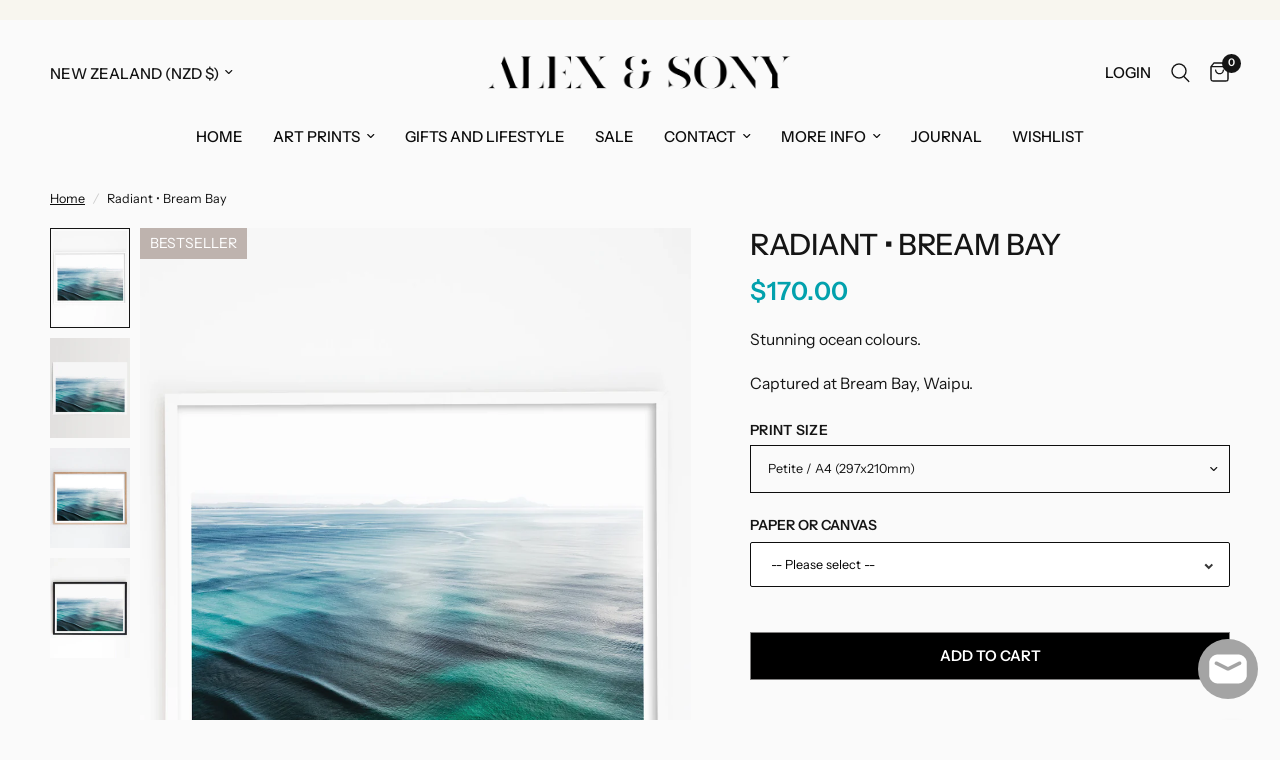

--- FILE ---
content_type: text/javascript; charset=utf-8
request_url: https://alexandsony.com/products/print-only-or-framed-xl-a0.js
body_size: 51
content:
{"id":9821571285289,"title":"Print Only or Framed - XL \/ A0","handle":"print-only-or-framed-xl-a0","description":"","published_at":"2025-09-17T10:28:30+12:00","created_at":"2025-09-17T10:28:13+12:00","vendor":"Alex and Sony","type":"","tags":[],"price":0,"price_min":0,"price_max":65500,"available":true,"price_varies":true,"compare_at_price":null,"compare_at_price_min":0,"compare_at_price_max":0,"compare_at_price_varies":false,"variants":[{"id":51213826064681,"title":"Print Only","option1":"Print Only","option2":null,"option3":null,"sku":null,"requires_shipping":true,"taxable":true,"featured_image":null,"available":true,"name":"Print Only or Framed - XL \/ A0 - Print Only","public_title":"Print Only","options":["Print Only"],"price":0,"weight":0,"compare_at_price":null,"inventory_management":"shopify","barcode":null,"requires_selling_plan":false,"selling_plan_allocations":[]},{"id":51213826097449,"title":"Framed in White","option1":"Framed in White","option2":null,"option3":null,"sku":null,"requires_shipping":true,"taxable":true,"featured_image":null,"available":true,"name":"Print Only or Framed - XL \/ A0 - Framed in White","public_title":"Framed in White","options":["Framed in White"],"price":63500,"weight":0,"compare_at_price":null,"inventory_management":"shopify","barcode":null,"requires_selling_plan":false,"selling_plan_allocations":[]},{"id":51213826130217,"title":"Framed in Oak","option1":"Framed in Oak","option2":null,"option3":null,"sku":null,"requires_shipping":true,"taxable":true,"featured_image":null,"available":true,"name":"Print Only or Framed - XL \/ A0 - Framed in Oak","public_title":"Framed in Oak","options":["Framed in Oak"],"price":65500,"weight":0,"compare_at_price":null,"inventory_management":"shopify","barcode":null,"requires_selling_plan":false,"selling_plan_allocations":[]},{"id":51213826162985,"title":"Framed in Black","option1":"Framed in Black","option2":null,"option3":null,"sku":null,"requires_shipping":true,"taxable":true,"featured_image":null,"available":true,"name":"Print Only or Framed - XL \/ A0 - Framed in Black","public_title":"Framed in Black","options":["Framed in Black"],"price":63500,"weight":0,"compare_at_price":null,"inventory_management":"shopify","barcode":null,"requires_selling_plan":false,"selling_plan_allocations":[]}],"images":[],"featured_image":null,"options":[{"name":"Title","position":1,"values":["Print Only","Framed in White","Framed in Oak","Framed in Black"]}],"url":"\/products\/print-only-or-framed-xl-a0","requires_selling_plan":false,"selling_plan_groups":[]}

--- FILE ---
content_type: text/javascript; charset=utf-8
request_url: https://alexandsony.com/products/option-set-1082766-dropdown-17.js
body_size: -313
content:
{"id":9721189466409,"title":"GLAZING - A3","handle":"option-set-1082766-dropdown-17","description":null,"published_at":"2025-06-04T17:03:38+12:00","created_at":"2025-06-04T17:03:37+12:00","vendor":"Alex and Sony","type":"","tags":["globo-product-options","htf_exclude","option-set-1082766-dropdown-17"],"price":5500,"price_min":5500,"price_max":5500,"available":true,"price_varies":false,"compare_at_price":null,"compare_at_price_min":0,"compare_at_price_max":0,"compare_at_price_varies":false,"variants":[{"id":50453438726441,"title":"Ultravue Glass","option1":"Ultravue Glass","option2":null,"option3":null,"sku":null,"requires_shipping":true,"taxable":true,"featured_image":null,"available":true,"name":"GLAZING - A3 - Ultravue Glass","public_title":"Ultravue Glass","options":["Ultravue Glass"],"price":5500,"weight":0,"compare_at_price":null,"inventory_management":null,"barcode":null,"requires_selling_plan":false,"selling_plan_allocations":[]}],"images":[],"featured_image":null,"options":[{"name":"Title","position":1,"values":["Ultravue Glass"]}],"url":"\/products\/option-set-1082766-dropdown-17","requires_selling_plan":false,"selling_plan_groups":[]}

--- FILE ---
content_type: text/javascript; charset=utf-8
request_url: https://alexandsony.com/products/option-set-1082766-dropdown-12.js
body_size: -24
content:
{"id":9721866977577,"title":"Canvas Only or Framed Canvas - A1","handle":"option-set-1082766-dropdown-12","description":null,"published_at":"2025-09-17T10:11:05+12:00","created_at":"2025-06-05T10:44:22+12:00","vendor":"Alex and Sony","type":"","tags":["globo-product-options","htf_exclude","option-set-1082766-dropdown-12"],"price":8300,"price_min":8300,"price_max":65900,"available":true,"price_varies":true,"compare_at_price":null,"compare_at_price_min":0,"compare_at_price_max":0,"compare_at_price_varies":false,"variants":[{"id":50456920981801,"title":"Canvas Only (rolled)","option1":"Canvas Only (rolled)","option2":null,"option3":null,"sku":null,"requires_shipping":true,"taxable":true,"featured_image":null,"available":true,"name":"Canvas Only or Framed Canvas - A1 - Canvas Only (rolled)","public_title":"Canvas Only (rolled)","options":["Canvas Only (rolled)"],"price":8300,"weight":0,"compare_at_price":null,"inventory_management":null,"barcode":null,"requires_selling_plan":false,"selling_plan_allocations":[]},{"id":50456921014569,"title":"Framed Canvas in White","option1":"Framed Canvas in White","option2":null,"option3":null,"sku":null,"requires_shipping":true,"taxable":true,"featured_image":null,"available":true,"name":"Canvas Only or Framed Canvas - A1 - Framed Canvas in White","public_title":"Framed Canvas in White","options":["Framed Canvas in White"],"price":63100,"weight":0,"compare_at_price":null,"inventory_management":null,"barcode":null,"requires_selling_plan":false,"selling_plan_allocations":[]},{"id":50456921047337,"title":"Framed Canvas in Oak","option1":"Framed Canvas in Oak","option2":null,"option3":null,"sku":null,"requires_shipping":true,"taxable":true,"featured_image":null,"available":true,"name":"Canvas Only or Framed Canvas - A1 - Framed Canvas in Oak","public_title":"Framed Canvas in Oak","options":["Framed Canvas in Oak"],"price":65900,"weight":0,"compare_at_price":null,"inventory_management":null,"barcode":null,"requires_selling_plan":false,"selling_plan_allocations":[]},{"id":50456921080105,"title":"Framed Canvas in Black","option1":"Framed Canvas in Black","option2":null,"option3":null,"sku":null,"requires_shipping":true,"taxable":true,"featured_image":null,"available":true,"name":"Canvas Only or Framed Canvas - A1 - Framed Canvas in Black","public_title":"Framed Canvas in Black","options":["Framed Canvas in Black"],"price":63100,"weight":0,"compare_at_price":null,"inventory_management":null,"barcode":null,"requires_selling_plan":false,"selling_plan_allocations":[]}],"images":[],"featured_image":null,"options":[{"name":"Title","position":1,"values":["Canvas Only (rolled)","Framed Canvas in White","Framed Canvas in Oak","Framed Canvas in Black"]}],"url":"\/products\/option-set-1082766-dropdown-12","requires_selling_plan":false,"selling_plan_groups":[]}

--- FILE ---
content_type: text/javascript; charset=utf-8
request_url: https://alexandsony.com/products/option-set-1082766-dropdown-15.js
body_size: -178
content:
{"id":9721868943657,"title":"Canvas Only or Framed Canvas - XXL","handle":"option-set-1082766-dropdown-15","description":null,"published_at":"2025-09-17T10:11:08+12:00","created_at":"2025-06-05T10:49:12+12:00","vendor":"Alex and Sony","type":"","tags":["globo-product-options","htf_exclude","option-set-1082766-dropdown-15"],"price":16800,"price_min":16800,"price_max":115700,"available":true,"price_varies":true,"compare_at_price":null,"compare_at_price_min":0,"compare_at_price_max":0,"compare_at_price_varies":false,"variants":[{"id":50456936874281,"title":"Canvas Only (rolled)","option1":"Canvas Only (rolled)","option2":null,"option3":null,"sku":null,"requires_shipping":true,"taxable":true,"featured_image":null,"available":true,"name":"Canvas Only or Framed Canvas - XXL - Canvas Only (rolled)","public_title":"Canvas Only (rolled)","options":["Canvas Only (rolled)"],"price":16800,"weight":0,"compare_at_price":null,"inventory_management":null,"barcode":null,"requires_selling_plan":false,"selling_plan_allocations":[]},{"id":50456936907049,"title":"Framed Canvas in White","option1":"Framed Canvas in White","option2":null,"option3":null,"sku":null,"requires_shipping":true,"taxable":true,"featured_image":null,"available":true,"name":"Canvas Only or Framed Canvas - XXL - Framed Canvas in White","public_title":"Framed Canvas in White","options":["Framed Canvas in White"],"price":115700,"weight":0,"compare_at_price":null,"inventory_management":null,"barcode":null,"requires_selling_plan":false,"selling_plan_allocations":[]},{"id":50456936939817,"title":"Framed Canvas in Oak","option1":"Framed Canvas in Oak","option2":null,"option3":null,"sku":null,"requires_shipping":true,"taxable":true,"featured_image":null,"available":true,"name":"Canvas Only or Framed Canvas - XXL - Framed Canvas in Oak","public_title":"Framed Canvas in Oak","options":["Framed Canvas in Oak"],"price":115700,"weight":0,"compare_at_price":null,"inventory_management":null,"barcode":null,"requires_selling_plan":false,"selling_plan_allocations":[]},{"id":50456936972585,"title":"Framed Canvas in Black","option1":"Framed Canvas in Black","option2":null,"option3":null,"sku":null,"requires_shipping":true,"taxable":true,"featured_image":null,"available":true,"name":"Canvas Only or Framed Canvas - XXL - Framed Canvas in Black","public_title":"Framed Canvas in Black","options":["Framed Canvas in Black"],"price":115700,"weight":0,"compare_at_price":null,"inventory_management":null,"barcode":null,"requires_selling_plan":false,"selling_plan_allocations":[]}],"images":[],"featured_image":null,"options":[{"name":"Title","position":1,"values":["Canvas Only (rolled)","Framed Canvas in White","Framed Canvas in Oak","Framed Canvas in Black"]}],"url":"\/products\/option-set-1082766-dropdown-15","requires_selling_plan":false,"selling_plan_groups":[]}

--- FILE ---
content_type: text/javascript; charset=utf-8
request_url: https://alexandsony.com/products/option-set-1082766-dropdown-11.js
body_size: -174
content:
{"id":9721866649897,"title":"Canvas Only or Framed Canvas - A2","handle":"option-set-1082766-dropdown-11","description":null,"published_at":"2025-09-17T10:11:04+12:00","created_at":"2025-06-05T10:42:58+12:00","vendor":"Alex and Sony","type":"","tags":["globo-product-options","htf_exclude","option-set-1082766-dropdown-11"],"price":5300,"price_min":5300,"price_max":43200,"available":true,"price_varies":true,"compare_at_price":null,"compare_at_price_min":0,"compare_at_price_max":0,"compare_at_price_varies":false,"variants":[{"id":50456917541161,"title":"Canvas Only (Rolled)","option1":"Canvas Only (Rolled)","option2":null,"option3":null,"sku":null,"requires_shipping":true,"taxable":true,"featured_image":null,"available":true,"name":"Canvas Only or Framed Canvas - A2 - Canvas Only (Rolled)","public_title":"Canvas Only (Rolled)","options":["Canvas Only (Rolled)"],"price":5300,"weight":0,"compare_at_price":null,"inventory_management":null,"barcode":null,"requires_selling_plan":false,"selling_plan_allocations":[]},{"id":50456917573929,"title":"Framed Canvas in White","option1":"Framed Canvas in White","option2":null,"option3":null,"sku":null,"requires_shipping":true,"taxable":true,"featured_image":null,"available":true,"name":"Canvas Only or Framed Canvas - A2 - Framed Canvas in White","public_title":"Framed Canvas in White","options":["Framed Canvas in White"],"price":40400,"weight":0,"compare_at_price":null,"inventory_management":null,"barcode":null,"requires_selling_plan":false,"selling_plan_allocations":[]},{"id":50456917606697,"title":"Framed Canvas in Oak","option1":"Framed Canvas in Oak","option2":null,"option3":null,"sku":null,"requires_shipping":true,"taxable":true,"featured_image":null,"available":true,"name":"Canvas Only or Framed Canvas - A2 - Framed Canvas in Oak","public_title":"Framed Canvas in Oak","options":["Framed Canvas in Oak"],"price":43200,"weight":0,"compare_at_price":null,"inventory_management":null,"barcode":null,"requires_selling_plan":false,"selling_plan_allocations":[]},{"id":50456917639465,"title":"Framed Canvas in Black","option1":"Framed Canvas in Black","option2":null,"option3":null,"sku":null,"requires_shipping":true,"taxable":true,"featured_image":null,"available":true,"name":"Canvas Only or Framed Canvas - A2 - Framed Canvas in Black","public_title":"Framed Canvas in Black","options":["Framed Canvas in Black"],"price":40400,"weight":0,"compare_at_price":null,"inventory_management":null,"barcode":null,"requires_selling_plan":false,"selling_plan_allocations":[]}],"images":[],"featured_image":null,"options":[{"name":"Title","position":1,"values":["Canvas Only (Rolled)","Framed Canvas in White","Framed Canvas in Oak","Framed Canvas in Black"]}],"url":"\/products\/option-set-1082766-dropdown-11","requires_selling_plan":false,"selling_plan_groups":[]}

--- FILE ---
content_type: text/javascript; charset=utf-8
request_url: https://alexandsony.com/products/print-only-or-framed-a2.js
body_size: 417
content:
{"id":9821570367785,"title":"Print Only or Framed - A2","handle":"print-only-or-framed-a2","description":"","published_at":"2025-09-17T10:26:34+12:00","created_at":"2025-09-17T10:26:34+12:00","vendor":"Alex and Sony","type":"","tags":[],"price":0,"price_min":0,"price_max":26000,"available":true,"price_varies":true,"compare_at_price":null,"compare_at_price_min":0,"compare_at_price_max":0,"compare_at_price_varies":false,"variants":[{"id":51213815742761,"title":"Print Only","option1":"Print Only","option2":null,"option3":null,"sku":null,"requires_shipping":true,"taxable":true,"featured_image":null,"available":true,"name":"Print Only or Framed - A2 - Print Only","public_title":"Print Only","options":["Print Only"],"price":0,"weight":0,"compare_at_price":null,"inventory_management":"shopify","barcode":null,"requires_selling_plan":false,"selling_plan_allocations":[]},{"id":51213815775529,"title":"Framed in White","option1":"Framed in White","option2":null,"option3":null,"sku":null,"requires_shipping":true,"taxable":true,"featured_image":null,"available":true,"name":"Print Only or Framed - A2 - Framed in White","public_title":"Framed in White","options":["Framed in White"],"price":24000,"weight":0,"compare_at_price":null,"inventory_management":"shopify","barcode":null,"requires_selling_plan":false,"selling_plan_allocations":[]},{"id":51213815808297,"title":"Framed in Oak","option1":"Framed in Oak","option2":null,"option3":null,"sku":null,"requires_shipping":true,"taxable":true,"featured_image":null,"available":true,"name":"Print Only or Framed - A2 - Framed in Oak","public_title":"Framed in Oak","options":["Framed in Oak"],"price":26000,"weight":0,"compare_at_price":null,"inventory_management":"shopify","barcode":null,"requires_selling_plan":false,"selling_plan_allocations":[]},{"id":51213815841065,"title":"Framed in Black","option1":"Framed in Black","option2":null,"option3":null,"sku":null,"requires_shipping":true,"taxable":true,"featured_image":null,"available":true,"name":"Print Only or Framed - A2 - Framed in Black","public_title":"Framed in Black","options":["Framed in Black"],"price":24000,"weight":0,"compare_at_price":null,"inventory_management":"shopify","barcode":null,"requires_selling_plan":false,"selling_plan_allocations":[]}],"images":[],"featured_image":null,"options":[{"name":"Title","position":1,"values":["Print Only","Framed in White","Framed in Oak","Framed in Black"]}],"url":"\/products\/print-only-or-framed-a2","requires_selling_plan":false,"selling_plan_groups":[]}

--- FILE ---
content_type: text/javascript; charset=utf-8
request_url: https://alexandsony.com/products/print-only-or-framed-xxl-uv-acrylic-glazing.js
body_size: 443
content:
{"id":9821571547433,"title":"Print Only or Framed - XXL (UV Acrylic Glazing)","handle":"print-only-or-framed-xxl-uv-acrylic-glazing","description":"","published_at":"2025-09-17T10:28:58+12:00","created_at":"2025-09-17T10:28:41+12:00","vendor":"Alex and Sony","type":"","tags":[],"price":0,"price_min":0,"price_max":88500,"available":true,"price_varies":true,"compare_at_price":null,"compare_at_price_min":0,"compare_at_price_max":0,"compare_at_price_varies":false,"variants":[{"id":51213827768617,"title":"Print Only","option1":"Print Only","option2":null,"option3":null,"sku":null,"requires_shipping":true,"taxable":true,"featured_image":null,"available":true,"name":"Print Only or Framed - XXL (UV Acrylic Glazing) - Print Only","public_title":"Print Only","options":["Print Only"],"price":0,"weight":0,"compare_at_price":null,"inventory_management":"shopify","barcode":null,"requires_selling_plan":false,"selling_plan_allocations":[]},{"id":51213827801385,"title":"Framed in White","option1":"Framed in White","option2":null,"option3":null,"sku":null,"requires_shipping":true,"taxable":true,"featured_image":null,"available":true,"name":"Print Only or Framed - XXL (UV Acrylic Glazing) - Framed in White","public_title":"Framed in White","options":["Framed in White"],"price":86500,"weight":0,"compare_at_price":null,"inventory_management":"shopify","barcode":null,"requires_selling_plan":false,"selling_plan_allocations":[]},{"id":51213827834153,"title":"Framed in Oak","option1":"Framed in Oak","option2":null,"option3":null,"sku":null,"requires_shipping":true,"taxable":true,"featured_image":null,"available":true,"name":"Print Only or Framed - XXL (UV Acrylic Glazing) - Framed in Oak","public_title":"Framed in Oak","options":["Framed in Oak"],"price":88500,"weight":0,"compare_at_price":null,"inventory_management":"shopify","barcode":null,"requires_selling_plan":false,"selling_plan_allocations":[]},{"id":51213827866921,"title":"Framed in Black","option1":"Framed in Black","option2":null,"option3":null,"sku":null,"requires_shipping":true,"taxable":true,"featured_image":null,"available":true,"name":"Print Only or Framed - XXL (UV Acrylic Glazing) - Framed in Black","public_title":"Framed in Black","options":["Framed in Black"],"price":86500,"weight":0,"compare_at_price":null,"inventory_management":"shopify","barcode":null,"requires_selling_plan":false,"selling_plan_allocations":[]}],"images":[],"featured_image":null,"options":[{"name":"Title","position":1,"values":["Print Only","Framed in White","Framed in Oak","Framed in Black"]}],"url":"\/products\/print-only-or-framed-xxl-uv-acrylic-glazing","requires_selling_plan":false,"selling_plan_groups":[]}

--- FILE ---
content_type: text/javascript; charset=utf-8
request_url: https://alexandsony.com/products/option-set-1082766-dropdown-19.js
body_size: -162
content:
{"id":9721190056233,"title":"GLAZING - A1","handle":"option-set-1082766-dropdown-19","description":null,"published_at":"2025-06-04T17:04:49+12:00","created_at":"2025-06-04T17:04:48+12:00","vendor":"Alex and Sony","type":"","tags":["globo-product-options","htf_exclude","option-set-1082766-dropdown-19"],"price":13000,"price_min":13000,"price_max":13000,"available":true,"price_varies":false,"compare_at_price":null,"compare_at_price_min":0,"compare_at_price_max":0,"compare_at_price_varies":false,"variants":[{"id":50453444165929,"title":"Ultravue Glass","option1":"Ultravue Glass","option2":null,"option3":null,"sku":null,"requires_shipping":true,"taxable":true,"featured_image":null,"available":true,"name":"GLAZING - A1 - Ultravue Glass","public_title":"Ultravue Glass","options":["Ultravue Glass"],"price":13000,"weight":0,"compare_at_price":null,"inventory_management":null,"barcode":null,"requires_selling_plan":false,"selling_plan_allocations":[]}],"images":[],"featured_image":null,"options":[{"name":"Title","position":1,"values":["Ultravue Glass"]}],"url":"\/products\/option-set-1082766-dropdown-19","requires_selling_plan":false,"selling_plan_groups":[]}

--- FILE ---
content_type: text/javascript
request_url: https://alexandsony.com/cdn/shop/t/15/assets/social-share.js?v=89338073072048548091733217637
body_size: -365
content:
if(!customElements.get("social-share")){class SocialShare extends HTMLElement{constructor(){super()}connectedCallback(){this.links=document.querySelectorAll(".social:not(.clipboard):not(.whatsapp)"),this.setupEventListeners()}setupEventListeners(){this.links.forEach(link=>{link.addEventListener("click",event=>{let left=screen.width/2-320,top=screen.height/2-440/2-100;window.open(link.getAttribute("href"),"mywin","left="+left+",top="+top+",width=640,height=440,toolbar=0"),event.preventDefault()})})}}customElements.define("social-share",SocialShare)}
//# sourceMappingURL=/cdn/shop/t/15/assets/social-share.js.map?v=89338073072048548091733217637


--- FILE ---
content_type: text/javascript; charset=utf-8
request_url: https://alexandsony.com/products/option-set-1082766-dropdown-14.js
body_size: -24
content:
{"id":9721868189993,"title":"Canvas Only or Framed Canvas - XL \/ A0","handle":"option-set-1082766-dropdown-14","description":null,"published_at":"2025-09-17T10:11:07+12:00","created_at":"2025-06-05T10:47:19+12:00","vendor":"Alex and Sony","type":"","tags":["globo-product-options","htf_exclude","option-set-1082766-dropdown-14"],"price":9800,"price_min":9800,"price_max":94800,"available":true,"price_varies":true,"compare_at_price":null,"compare_at_price_min":0,"compare_at_price_max":0,"compare_at_price_varies":false,"variants":[{"id":50456930353449,"title":"Canvas Only (rolled)","option1":"Canvas Only (rolled)","option2":null,"option3":null,"sku":null,"requires_shipping":true,"taxable":true,"featured_image":null,"available":true,"name":"Canvas Only or Framed Canvas - XL \/ A0 - Canvas Only (rolled)","public_title":"Canvas Only (rolled)","options":["Canvas Only (rolled)"],"price":9800,"weight":0,"compare_at_price":null,"inventory_management":null,"barcode":null,"requires_selling_plan":false,"selling_plan_allocations":[]},{"id":50456930386217,"title":"Framed Canvas in White","option1":"Framed Canvas in White","option2":null,"option3":null,"sku":null,"requires_shipping":true,"taxable":true,"featured_image":null,"available":true,"name":"Canvas Only or Framed Canvas - XL \/ A0 - Framed Canvas in White","public_title":"Framed Canvas in White","options":["Framed Canvas in White"],"price":94800,"weight":0,"compare_at_price":null,"inventory_management":null,"barcode":null,"requires_selling_plan":false,"selling_plan_allocations":[]},{"id":50456930418985,"title":"Framed Canvas in Oak","option1":"Framed Canvas in Oak","option2":null,"option3":null,"sku":null,"requires_shipping":true,"taxable":true,"featured_image":null,"available":true,"name":"Canvas Only or Framed Canvas - XL \/ A0 - Framed Canvas in Oak","public_title":"Framed Canvas in Oak","options":["Framed Canvas in Oak"],"price":94800,"weight":0,"compare_at_price":null,"inventory_management":null,"barcode":null,"requires_selling_plan":false,"selling_plan_allocations":[]},{"id":50456930451753,"title":"Framed Canvas in Black","option1":"Framed Canvas in Black","option2":null,"option3":null,"sku":null,"requires_shipping":true,"taxable":true,"featured_image":null,"available":true,"name":"Canvas Only or Framed Canvas - XL \/ A0 - Framed Canvas in Black","public_title":"Framed Canvas in Black","options":["Framed Canvas in Black"],"price":94800,"weight":0,"compare_at_price":null,"inventory_management":null,"barcode":null,"requires_selling_plan":false,"selling_plan_allocations":[]}],"images":[],"featured_image":null,"options":[{"name":"Title","position":1,"values":["Canvas Only (rolled)","Framed Canvas in White","Framed Canvas in Oak","Framed Canvas in Black"]}],"url":"\/products\/option-set-1082766-dropdown-14","requires_selling_plan":false,"selling_plan_groups":[]}

--- FILE ---
content_type: text/javascript; charset=utf-8
request_url: https://alexandsony.com/products/print-only-or-framed-a3.js
body_size: 46
content:
{"id":9821570072873,"title":"Print Only or Framed - A3","handle":"print-only-or-framed-a3","description":"","published_at":"2025-09-17T10:26:23+12:00","created_at":"2025-09-17T10:25:50+12:00","vendor":"Alex and Sony","type":"","tags":[],"price":0,"price_min":0,"price_max":19000,"available":true,"price_varies":true,"compare_at_price":null,"compare_at_price_min":0,"compare_at_price_max":0,"compare_at_price_varies":false,"variants":[{"id":51213814202665,"title":"Print Only","option1":"Print Only","option2":null,"option3":null,"sku":null,"requires_shipping":true,"taxable":true,"featured_image":null,"available":true,"name":"Print Only or Framed - A3 - Print Only","public_title":"Print Only","options":["Print Only"],"price":0,"weight":0,"compare_at_price":null,"inventory_management":"shopify","barcode":null,"requires_selling_plan":false,"selling_plan_allocations":[]},{"id":51213814235433,"title":"Framed in White","option1":"Framed in White","option2":null,"option3":null,"sku":null,"requires_shipping":true,"taxable":true,"featured_image":null,"available":true,"name":"Print Only or Framed - A3 - Framed in White","public_title":"Framed in White","options":["Framed in White"],"price":17000,"weight":0,"compare_at_price":null,"inventory_management":"shopify","barcode":null,"requires_selling_plan":false,"selling_plan_allocations":[]},{"id":51213814268201,"title":"Framed in Oak","option1":"Framed in Oak","option2":null,"option3":null,"sku":null,"requires_shipping":true,"taxable":true,"featured_image":null,"available":true,"name":"Print Only or Framed - A3 - Framed in Oak","public_title":"Framed in Oak","options":["Framed in Oak"],"price":19000,"weight":0,"compare_at_price":null,"inventory_management":"shopify","barcode":null,"requires_selling_plan":false,"selling_plan_allocations":[]},{"id":51213814300969,"title":"Framed in Black","option1":"Framed in Black","option2":null,"option3":null,"sku":null,"requires_shipping":true,"taxable":true,"featured_image":null,"available":true,"name":"Print Only or Framed - A3 - Framed in Black","public_title":"Framed in Black","options":["Framed in Black"],"price":17000,"weight":0,"compare_at_price":null,"inventory_management":"shopify","barcode":null,"requires_selling_plan":false,"selling_plan_allocations":[]}],"images":[],"featured_image":null,"options":[{"name":"Title","position":1,"values":["Print Only","Framed in White","Framed in Oak","Framed in Black"]}],"url":"\/products\/print-only-or-framed-a3","requires_selling_plan":false,"selling_plan_groups":[]}

--- FILE ---
content_type: text/javascript; charset=utf-8
request_url: https://alexandsony.com/products/option-set-1082766-dropdown-16.js
body_size: -315
content:
{"id":9721187467561,"title":"GLAZING - A4","handle":"option-set-1082766-dropdown-16","description":null,"published_at":"2025-06-04T16:57:55+12:00","created_at":"2025-06-04T16:57:54+12:00","vendor":"Alex and Sony","type":"","tags":["globo-product-options","htf_exclude","option-set-1082766-dropdown-16"],"price":4000,"price_min":4000,"price_max":4000,"available":true,"price_varies":false,"compare_at_price":null,"compare_at_price_min":0,"compare_at_price_max":0,"compare_at_price_varies":false,"variants":[{"id":50453420409129,"title":"Ultravue Glass","option1":"Ultravue Glass","option2":null,"option3":null,"sku":null,"requires_shipping":true,"taxable":true,"featured_image":null,"available":true,"name":"GLAZING - A4 - Ultravue Glass","public_title":"Ultravue Glass","options":["Ultravue Glass"],"price":4000,"weight":0,"compare_at_price":null,"inventory_management":null,"barcode":null,"requires_selling_plan":false,"selling_plan_allocations":[]}],"images":[],"featured_image":null,"options":[{"name":"Title","position":1,"values":["Ultravue Glass"]}],"url":"\/products\/option-set-1082766-dropdown-16","requires_selling_plan":false,"selling_plan_groups":[]}

--- FILE ---
content_type: text/javascript; charset=utf-8
request_url: https://alexandsony.com/products/option-set-1082766-dropdown-13.js
body_size: -174
content:
{"id":9721867731241,"title":"Canvas Only or Framed Canvas - Very Large","handle":"option-set-1082766-dropdown-13","description":null,"published_at":"2025-09-17T10:11:06+12:00","created_at":"2025-06-05T10:45:56+12:00","vendor":"Alex and Sony","type":"","tags":["globo-product-options","htf_exclude","option-set-1082766-dropdown-13"],"price":9000,"price_min":9000,"price_max":84900,"available":true,"price_varies":true,"compare_at_price":null,"compare_at_price_min":0,"compare_at_price_max":0,"compare_at_price_varies":false,"variants":[{"id":50456926912809,"title":"Canvas Only (rolled)","option1":"Canvas Only (rolled)","option2":null,"option3":null,"sku":null,"requires_shipping":true,"taxable":true,"featured_image":null,"available":true,"name":"Canvas Only or Framed Canvas - Very Large - Canvas Only (rolled)","public_title":"Canvas Only (rolled)","options":["Canvas Only (rolled)"],"price":9000,"weight":0,"compare_at_price":null,"inventory_management":null,"barcode":null,"requires_selling_plan":false,"selling_plan_allocations":[]},{"id":50456926945577,"title":"Framed Canvas in White","option1":"Framed Canvas in White","option2":null,"option3":null,"sku":null,"requires_shipping":true,"taxable":true,"featured_image":null,"available":true,"name":"Canvas Only or Framed Canvas - Very Large - Framed Canvas in White","public_title":"Framed Canvas in White","options":["Framed Canvas in White"],"price":82000,"weight":0,"compare_at_price":null,"inventory_management":null,"barcode":null,"requires_selling_plan":false,"selling_plan_allocations":[]},{"id":50456926978345,"title":"Framed Canvas in Oak","option1":"Framed Canvas in Oak","option2":null,"option3":null,"sku":null,"requires_shipping":true,"taxable":true,"featured_image":null,"available":true,"name":"Canvas Only or Framed Canvas - Very Large - Framed Canvas in Oak","public_title":"Framed Canvas in Oak","options":["Framed Canvas in Oak"],"price":84900,"weight":0,"compare_at_price":null,"inventory_management":null,"barcode":null,"requires_selling_plan":false,"selling_plan_allocations":[]},{"id":50456927011113,"title":"Framed Canvas in Black","option1":"Framed Canvas in Black","option2":null,"option3":null,"sku":null,"requires_shipping":true,"taxable":true,"featured_image":null,"available":true,"name":"Canvas Only or Framed Canvas - Very Large - Framed Canvas in Black","public_title":"Framed Canvas in Black","options":["Framed Canvas in Black"],"price":82000,"weight":0,"compare_at_price":null,"inventory_management":null,"barcode":null,"requires_selling_plan":false,"selling_plan_allocations":[]}],"images":[],"featured_image":null,"options":[{"name":"Title","position":1,"values":["Canvas Only (rolled)","Framed Canvas in White","Framed Canvas in Oak","Framed Canvas in Black"]}],"url":"\/products\/option-set-1082766-dropdown-13","requires_selling_plan":false,"selling_plan_groups":[]}

--- FILE ---
content_type: text/javascript; charset=utf-8
request_url: https://alexandsony.com/products/option-set-1082766-dropdown-20.js
body_size: -156
content:
{"id":9721190449449,"title":"GLAZING - Very Large","handle":"option-set-1082766-dropdown-20","description":null,"published_at":"2025-06-04T17:05:30+12:00","created_at":"2025-06-04T17:05:29+12:00","vendor":"Alex and Sony","type":"","tags":["globo-product-options","htf_exclude","option-set-1082766-dropdown-20"],"price":30000,"price_min":30000,"price_max":30000,"available":true,"price_varies":false,"compare_at_price":null,"compare_at_price_min":0,"compare_at_price_max":0,"compare_at_price_varies":false,"variants":[{"id":50453449015593,"title":"Ultravue Glass","option1":"Ultravue Glass","option2":null,"option3":null,"sku":null,"requires_shipping":true,"taxable":true,"featured_image":null,"available":true,"name":"GLAZING - Very Large - Ultravue Glass","public_title":"Ultravue Glass","options":["Ultravue Glass"],"price":30000,"weight":0,"compare_at_price":null,"inventory_management":null,"barcode":null,"requires_selling_plan":false,"selling_plan_allocations":[]}],"images":[],"featured_image":null,"options":[{"name":"Title","position":1,"values":["Ultravue Glass"]}],"url":"\/products\/option-set-1082766-dropdown-20","requires_selling_plan":false,"selling_plan_groups":[]}

--- FILE ---
content_type: text/javascript; charset=utf-8
request_url: https://alexandsony.com/products/option-set-1082766-dropdown-4.js
body_size: -4
content:
{"id":9721123471657,"title":"Canvas Only or Framed Canvas - A4","handle":"option-set-1082766-dropdown-4","description":null,"published_at":"2025-09-17T10:11:01+12:00","created_at":"2025-06-04T14:03:04+12:00","vendor":"Alex and Sony","type":"","tags":["globo-product-options","htf_exclude","option-set-1082766-dropdown-4"],"price":2800,"price_min":2800,"price_max":27300,"available":true,"price_varies":true,"compare_at_price":null,"compare_at_price_min":0,"compare_at_price_max":0,"compare_at_price_varies":false,"variants":[{"id":50452894122281,"title":"Canvas only (rolled)","option1":"Canvas only (rolled)","option2":null,"option3":null,"sku":null,"requires_shipping":true,"taxable":true,"featured_image":null,"available":true,"name":"Canvas Only or Framed Canvas - A4 - Canvas only (rolled)","public_title":"Canvas only (rolled)","options":["Canvas only (rolled)"],"price":2800,"weight":0,"compare_at_price":null,"inventory_management":null,"barcode":null,"requires_selling_plan":false,"selling_plan_allocations":[]},{"id":50452894155049,"title":"Framed Canvas in White","option1":"Framed Canvas in White","option2":null,"option3":null,"sku":null,"requires_shipping":true,"taxable":true,"featured_image":null,"available":true,"name":"Canvas Only or Framed Canvas - A4 - Framed Canvas in White","public_title":"Framed Canvas in White","options":["Framed Canvas in White"],"price":24400,"weight":0,"compare_at_price":null,"inventory_management":null,"barcode":null,"requires_selling_plan":false,"selling_plan_allocations":[]},{"id":50452894187817,"title":"Framed Canvas in Oak","option1":"Framed Canvas in Oak","option2":null,"option3":null,"sku":null,"requires_shipping":true,"taxable":true,"featured_image":null,"available":true,"name":"Canvas Only or Framed Canvas - A4 - Framed Canvas in Oak","public_title":"Framed Canvas in Oak","options":["Framed Canvas in Oak"],"price":27300,"weight":0,"compare_at_price":null,"inventory_management":null,"barcode":null,"requires_selling_plan":false,"selling_plan_allocations":[]},{"id":50452894220585,"title":"Framed Canvas in Black","option1":"Framed Canvas in Black","option2":null,"option3":null,"sku":null,"requires_shipping":true,"taxable":true,"featured_image":null,"available":true,"name":"Canvas Only or Framed Canvas - A4 - Framed Canvas in Black","public_title":"Framed Canvas in Black","options":["Framed Canvas in Black"],"price":24400,"weight":0,"compare_at_price":null,"inventory_management":null,"barcode":null,"requires_selling_plan":false,"selling_plan_allocations":[]}],"images":[],"featured_image":null,"options":[{"name":"Title","position":1,"values":["Canvas only (rolled)","Framed Canvas in White","Framed Canvas in Oak","Framed Canvas in Black"]}],"url":"\/products\/option-set-1082766-dropdown-4","requires_selling_plan":false,"selling_plan_groups":[]}

--- FILE ---
content_type: text/javascript; charset=utf-8
request_url: https://alexandsony.com/products/option-set-1082766-dropdown-22.js
body_size: -324
content:
{"id":9725084107049,"title":"Glazing - Very Large","handle":"option-set-1082766-dropdown-22","description":null,"published_at":"2025-06-09T14:13:22+12:00","created_at":"2025-06-09T14:13:20+12:00","vendor":"Alex and Sony","type":"","tags":["globo-product-options","option-set-1082766-dropdown-22"],"price":29000,"price_min":29000,"price_max":29000,"available":true,"price_varies":false,"compare_at_price":null,"compare_at_price_min":0,"compare_at_price_max":0,"compare_at_price_varies":false,"variants":[{"id":50477732462889,"title":"Ultravue Glass","option1":"Ultravue Glass","option2":null,"option3":null,"sku":null,"requires_shipping":true,"taxable":true,"featured_image":null,"available":true,"name":"Glazing - Very Large - Ultravue Glass","public_title":"Ultravue Glass","options":["Ultravue Glass"],"price":29000,"weight":0,"compare_at_price":null,"inventory_management":null,"barcode":null,"requires_selling_plan":false,"selling_plan_allocations":[]}],"images":[],"featured_image":null,"options":[{"name":"Title","position":1,"values":["Ultravue Glass"]}],"url":"\/products\/option-set-1082766-dropdown-22","requires_selling_plan":false,"selling_plan_groups":[]}

--- FILE ---
content_type: text/javascript; charset=utf-8
request_url: https://alexandsony.com/products/print-only-or-framed-very-large.js
body_size: 410
content:
{"id":9821570924841,"title":"Print Only or Framed - Very Large","handle":"print-only-or-framed-very-large","description":"","published_at":"2025-09-17T10:27:41+12:00","created_at":"2025-09-17T10:27:35+12:00","vendor":"Alex and Sony","type":"","tags":[],"price":0,"price_min":0,"price_max":44000,"available":true,"price_varies":true,"compare_at_price":null,"compare_at_price_min":0,"compare_at_price_max":0,"compare_at_price_varies":false,"variants":[{"id":51213824131369,"title":"Print Only","option1":"Print Only","option2":null,"option3":null,"sku":null,"requires_shipping":true,"taxable":true,"featured_image":null,"available":true,"name":"Print Only or Framed - Very Large - Print Only","public_title":"Print Only","options":["Print Only"],"price":0,"weight":0,"compare_at_price":null,"inventory_management":"shopify","barcode":null,"requires_selling_plan":false,"selling_plan_allocations":[]},{"id":51213824164137,"title":"Framed in White","option1":"Framed in White","option2":null,"option3":null,"sku":null,"requires_shipping":true,"taxable":true,"featured_image":null,"available":true,"name":"Print Only or Framed - Very Large - Framed in White","public_title":"Framed in White","options":["Framed in White"],"price":42000,"weight":0,"compare_at_price":null,"inventory_management":"shopify","barcode":null,"requires_selling_plan":false,"selling_plan_allocations":[]},{"id":51213824196905,"title":"Framed in Oak","option1":"Framed in Oak","option2":null,"option3":null,"sku":null,"requires_shipping":true,"taxable":true,"featured_image":null,"available":true,"name":"Print Only or Framed - Very Large - Framed in Oak","public_title":"Framed in Oak","options":["Framed in Oak"],"price":44000,"weight":0,"compare_at_price":null,"inventory_management":"shopify","barcode":null,"requires_selling_plan":false,"selling_plan_allocations":[]},{"id":51213824229673,"title":"Framed in Black","option1":"Framed in Black","option2":null,"option3":null,"sku":null,"requires_shipping":true,"taxable":true,"featured_image":null,"available":true,"name":"Print Only or Framed - Very Large - Framed in Black","public_title":"Framed in Black","options":["Framed in Black"],"price":42000,"weight":0,"compare_at_price":null,"inventory_management":"shopify","barcode":null,"requires_selling_plan":false,"selling_plan_allocations":[]}],"images":[],"featured_image":null,"options":[{"name":"Title","position":1,"values":["Print Only","Framed in White","Framed in Oak","Framed in Black"]}],"url":"\/products\/print-only-or-framed-very-large","requires_selling_plan":false,"selling_plan_groups":[]}

--- FILE ---
content_type: text/javascript; charset=utf-8
request_url: https://alexandsony.com/products/option-set-1082766-dropdown-18.js
body_size: -159
content:
{"id":9721189794089,"title":"GLAZING - A2","handle":"option-set-1082766-dropdown-18","description":null,"published_at":"2025-06-04T17:04:16+12:00","created_at":"2025-06-04T17:04:15+12:00","vendor":"Alex and Sony","type":"","tags":["globo-product-options","htf_exclude","option-set-1082766-dropdown-18"],"price":7000,"price_min":7000,"price_max":7000,"available":true,"price_varies":false,"compare_at_price":null,"compare_at_price_min":0,"compare_at_price_max":0,"compare_at_price_varies":false,"variants":[{"id":50453440954665,"title":"Ultravue Glass","option1":"Ultravue Glass","option2":null,"option3":null,"sku":null,"requires_shipping":true,"taxable":true,"featured_image":null,"available":true,"name":"GLAZING - A2 - Ultravue Glass","public_title":"Ultravue Glass","options":["Ultravue Glass"],"price":7000,"weight":0,"compare_at_price":null,"inventory_management":null,"barcode":null,"requires_selling_plan":false,"selling_plan_allocations":[]}],"images":[],"featured_image":null,"options":[{"name":"Title","position":1,"values":["Ultravue Glass"]}],"url":"\/products\/option-set-1082766-dropdown-18","requires_selling_plan":false,"selling_plan_groups":[]}

--- FILE ---
content_type: text/javascript; charset=utf-8
request_url: https://alexandsony.com/products/option-set-1082766-dropdown-5.js
body_size: -17
content:
{"id":9721123864873,"title":"Canvas Only or Framed Canvas - A3","handle":"option-set-1082766-dropdown-5","description":null,"published_at":"2025-09-17T10:11:03+12:00","created_at":"2025-06-04T14:04:54+12:00","vendor":"Alex and Sony","type":"","tags":["globo-product-options","htf_exclude","option-set-1082766-dropdown-5"],"price":3800,"price_min":3800,"price_max":32100,"available":true,"price_varies":true,"compare_at_price":null,"compare_at_price_min":0,"compare_at_price_max":0,"compare_at_price_varies":false,"variants":[{"id":50452895203625,"title":"Canvas only (rolled)","option1":"Canvas only (rolled)","option2":null,"option3":null,"sku":null,"requires_shipping":true,"taxable":true,"featured_image":null,"available":true,"name":"Canvas Only or Framed Canvas - A3 - Canvas only (rolled)","public_title":"Canvas only (rolled)","options":["Canvas only (rolled)"],"price":3800,"weight":0,"compare_at_price":null,"inventory_management":null,"barcode":null,"requires_selling_plan":false,"selling_plan_allocations":[]},{"id":50452895236393,"title":"Framed Canvas in White","option1":"Framed Canvas in White","option2":null,"option3":null,"sku":null,"requires_shipping":true,"taxable":true,"featured_image":null,"available":true,"name":"Canvas Only or Framed Canvas - A3 - Framed Canvas in White","public_title":"Framed Canvas in White","options":["Framed Canvas in White"],"price":29300,"weight":0,"compare_at_price":null,"inventory_management":null,"barcode":null,"requires_selling_plan":false,"selling_plan_allocations":[]},{"id":50452895269161,"title":"Framed Canvas in Oak","option1":"Framed Canvas in Oak","option2":null,"option3":null,"sku":null,"requires_shipping":true,"taxable":true,"featured_image":null,"available":true,"name":"Canvas Only or Framed Canvas - A3 - Framed Canvas in Oak","public_title":"Framed Canvas in Oak","options":["Framed Canvas in Oak"],"price":32100,"weight":0,"compare_at_price":null,"inventory_management":null,"barcode":null,"requires_selling_plan":false,"selling_plan_allocations":[]},{"id":50452895301929,"title":"Framed Canvas in Black","option1":"Framed Canvas in Black","option2":null,"option3":null,"sku":null,"requires_shipping":true,"taxable":true,"featured_image":null,"available":true,"name":"Canvas Only or Framed Canvas - A3 - Framed Canvas in Black","public_title":"Framed Canvas in Black","options":["Framed Canvas in Black"],"price":29300,"weight":0,"compare_at_price":null,"inventory_management":null,"barcode":null,"requires_selling_plan":false,"selling_plan_allocations":[]}],"images":[],"featured_image":null,"options":[{"name":"Title","position":1,"values":["Canvas only (rolled)","Framed Canvas in White","Framed Canvas in Oak","Framed Canvas in Black"]}],"url":"\/products\/option-set-1082766-dropdown-5","requires_selling_plan":false,"selling_plan_groups":[]}

--- FILE ---
content_type: text/javascript; charset=utf-8
request_url: https://alexandsony.com/products/print-only-or-framed-a4.js
body_size: 49
content:
{"id":9821566304553,"title":"Print Only or Framed - A4","handle":"print-only-or-framed-a4","description":"","published_at":"2025-09-17T10:13:35+12:00","created_at":"2025-09-17T10:13:33+12:00","vendor":"Alex and Sony","type":"","tags":[],"price":0,"price_min":0,"price_max":14000,"available":true,"price_varies":true,"compare_at_price":null,"compare_at_price_min":0,"compare_at_price_max":0,"compare_at_price_varies":false,"variants":[{"id":51213813612841,"title":"Print Only","option1":"Print Only","option2":null,"option3":null,"sku":null,"requires_shipping":true,"taxable":true,"featured_image":null,"available":true,"name":"Print Only or Framed - A4 - Print Only","public_title":"Print Only","options":["Print Only"],"price":0,"weight":0,"compare_at_price":null,"inventory_management":"shopify","barcode":"","requires_selling_plan":false,"selling_plan_allocations":[]},{"id":51213813645609,"title":"Framed in White","option1":"Framed in White","option2":null,"option3":null,"sku":null,"requires_shipping":true,"taxable":true,"featured_image":null,"available":true,"name":"Print Only or Framed - A4 - Framed in White","public_title":"Framed in White","options":["Framed in White"],"price":12000,"weight":0,"compare_at_price":null,"inventory_management":"shopify","barcode":"","requires_selling_plan":false,"selling_plan_allocations":[]},{"id":51213813678377,"title":"Framed in Oak","option1":"Framed in Oak","option2":null,"option3":null,"sku":null,"requires_shipping":true,"taxable":true,"featured_image":null,"available":true,"name":"Print Only or Framed - A4 - Framed in Oak","public_title":"Framed in Oak","options":["Framed in Oak"],"price":14000,"weight":0,"compare_at_price":null,"inventory_management":"shopify","barcode":"","requires_selling_plan":false,"selling_plan_allocations":[]},{"id":51213813711145,"title":"Framed in Black","option1":"Framed in Black","option2":null,"option3":null,"sku":null,"requires_shipping":true,"taxable":true,"featured_image":null,"available":true,"name":"Print Only or Framed - A4 - Framed in Black","public_title":"Framed in Black","options":["Framed in Black"],"price":12000,"weight":0,"compare_at_price":null,"inventory_management":"shopify","barcode":"","requires_selling_plan":false,"selling_plan_allocations":[]}],"images":[],"featured_image":null,"options":[{"name":"Title","position":1,"values":["Print Only","Framed in White","Framed in Oak","Framed in Black"]}],"url":"\/products\/print-only-or-framed-a4","requires_selling_plan":false,"selling_plan_groups":[]}